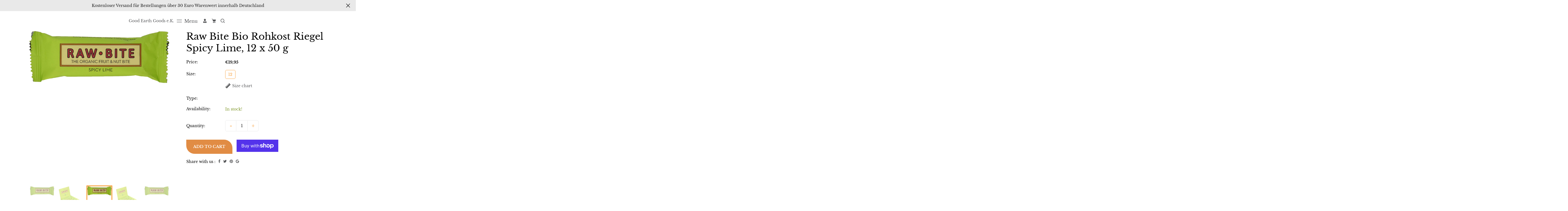

--- FILE ---
content_type: text/css
request_url: https://solarisbotanicals.shop/wp-content/uploads/elementor/css/post-4.css?ver=1709220560
body_size: 406
content:
.elementor-kit-4{--e-global-color-primary:#F89C33;--e-global-color-secondary:#A7C442;--e-global-color-text:#58595B;--e-global-color-accent:#F89C33;--e-global-color-8bba61a:#FFFFFF;--e-global-color-414eb3c:#202020;--e-global-color-367e5e6:#58595B;--e-global-color-550c0a6:#7A9321;--e-global-color-53f7142:#A7C44224;--e-global-typography-primary-font-family:"Libre Baskerville";--e-global-typography-primary-font-size:45px;--e-global-typography-primary-font-weight:400;--e-global-typography-secondary-font-family:"Libre Baskerville";--e-global-typography-secondary-font-size:25px;--e-global-typography-secondary-font-weight:400;--e-global-typography-secondary-font-style:italic;--e-global-typography-text-font-family:"Libre Baskerville";--e-global-typography-text-font-size:15px;--e-global-typography-text-font-weight:400;--e-global-typography-accent-font-family:"Libre Baskerville";--e-global-typography-accent-font-size:15px;--e-global-typography-accent-font-weight:600;color:var( --e-global-color-414eb3c );line-height:1.9em;}.elementor-kit-4 p{margin-bottom:20px;}.elementor-kit-4 a{color:var( --e-global-color-primary );}.elementor-kit-4 a:hover{color:var( --e-global-color-secondary );}.elementor-kit-4 h1{color:var( --e-global-color-414eb3c );font-style:italic;}.elementor-kit-4 h2{color:var( --e-global-color-367e5e6 );font-size:42px;font-style:italic;line-height:1.2em;}.elementor-kit-4 h3{font-size:24px;}.elementor-kit-4 h4{line-height:1.5em;}.elementor-kit-4 h5{color:var( --e-global-color-414eb3c );}.elementor-kit-4 h6{color:var( --e-global-color-414eb3c );}.elementor-kit-4 button,.elementor-kit-4 input[type="button"],.elementor-kit-4 input[type="submit"],.elementor-kit-4 .elementor-button{font-family:var( --e-global-typography-accent-font-family ), Sans-serif;font-size:var( --e-global-typography-accent-font-size );font-weight:var( --e-global-typography-accent-font-weight );color:var( --e-global-color-8bba61a );background-color:#F89C33;border-radius:0px 20px 0px 20px;padding:20px 30px 20px 30px;}.elementor-kit-4 button:hover,.elementor-kit-4 button:focus,.elementor-kit-4 input[type="button"]:hover,.elementor-kit-4 input[type="button"]:focus,.elementor-kit-4 input[type="submit"]:hover,.elementor-kit-4 input[type="submit"]:focus,.elementor-kit-4 .elementor-button:hover,.elementor-kit-4 .elementor-button:focus{color:var( --e-global-color-8bba61a );background-color:var( --e-global-color-secondary );}.elementor-kit-4 img{border-radius:0px 0px 0px 0px;}.elementor-kit-4 input:not([type="button"]):not([type="submit"]),.elementor-kit-4 textarea,.elementor-kit-4 .elementor-field-textual{color:var( --e-global-color-8bba61a );background-color:var( --e-global-color-primary );border-style:solid;border-width:0px 0px 1px 0px;border-color:var( --e-global-color-8bba61a );border-radius:0px 0px 0px 0px;}.elementor-section.elementor-section-boxed > .elementor-container{max-width:1300px;}.e-con{--container-max-width:1300px;}.elementor-widget:not(:last-child){margin-block-end:20px;}.elementor-element{--widgets-spacing:20px 20px;}{}h1.entry-title{display:var(--page-title-display);}.elementor-kit-4 e-page-transition{background-color:#FFBC7D;}.site-header{padding-right:0px;padding-left:0px;}@media(max-width:1024px){.elementor-kit-4 button,.elementor-kit-4 input[type="button"],.elementor-kit-4 input[type="submit"],.elementor-kit-4 .elementor-button{font-size:var( --e-global-typography-accent-font-size );}.elementor-section.elementor-section-boxed > .elementor-container{max-width:1024px;}.e-con{--container-max-width:1024px;}}@media(max-width:767px){.elementor-kit-4 h2{font-size:32px;}.elementor-kit-4 button,.elementor-kit-4 input[type="button"],.elementor-kit-4 input[type="submit"],.elementor-kit-4 .elementor-button{font-size:var( --e-global-typography-accent-font-size );}.elementor-kit-4 img{border-radius:0px 0px 0px 0px;}.elementor-section.elementor-section-boxed > .elementor-container{max-width:767px;}.e-con{--container-max-width:767px;}}

--- FILE ---
content_type: text/css
request_url: https://solarisbotanicals.shop/wp-content/uploads/elementor/css/post-3004.css?ver=1709220561
body_size: -51
content:
.elementor-3004 .elementor-element.elementor-element-966f55f{padding:30px 30px 30px 30px;}.elementor-3004 .elementor-element.elementor-element-1602ba5 > .elementor-element-populated >  .elementor-background-overlay{background-color:var( --e-global-color-8bba61a );opacity:0.92;}.elementor-3004 .elementor-element.elementor-element-1602ba5 > .elementor-element-populated{transition:background 0.3s, border 0.3s, border-radius 0.3s, box-shadow 0.3s;}.elementor-3004 .elementor-element.elementor-element-1602ba5 > .elementor-element-populated > .elementor-background-overlay{transition:background 0.3s, border-radius 0.3s, opacity 0.3s;}#elementor-popup-modal-3004 .dialog-message{width:640px;height:auto;}#elementor-popup-modal-3004{justify-content:center;align-items:center;}#elementor-popup-modal-3004 .dialog-close-button{display:flex;}#elementor-popup-modal-3004 .dialog-widget-content{background-image:url("https://solarisbotanicals.shop/wp-content/uploads/2023/01/eco-cabin-min.jpg");background-size:cover;box-shadow:2px 8px 23px 3px rgba(0,0,0,0.2);}

--- FILE ---
content_type: text/css
request_url: https://solarisbotanicals.shop/wp-content/uploads/elementor/css/post-3232.css?ver=1709235387
body_size: -117
content:
.elementor-3232 .elementor-element.elementor-element-1ef7241 > .elementor-widget-wrap > .elementor-widget:not(.elementor-widget__width-auto):not(.elementor-widget__width-initial):not(:last-child):not(.elementor-absolute){margin-bottom:0px;}#elementor-popup-modal-3232 .dialog-message{width:500px;height:auto;padding:20px 20px 20px 20px;}#elementor-popup-modal-3232{justify-content:flex-start;align-items:flex-end;}#elementor-popup-modal-3232 .dialog-widget-content{background-color:var( --e-global-color-8bba61a );box-shadow:2px 8px 23px 3px rgba(0,0,0,0.2);}@media(max-width:767px){.elementor-3232 .elementor-element.elementor-element-1ef7241 > .elementor-widget-wrap > .elementor-widget:not(.elementor-widget__width-auto):not(.elementor-widget__width-initial):not(:last-child):not(.elementor-absolute){margin-bottom:0px;}}

--- FILE ---
content_type: text/css
request_url: https://solarisbotanicals.shop/wp-content/uploads/elementor/css/post-3875.css?ver=1763641373
body_size: 996
content:
.elementor-3875 .elementor-element.elementor-element-df46a4d:not(.elementor-motion-effects-element-type-background), .elementor-3875 .elementor-element.elementor-element-df46a4d > .elementor-motion-effects-container > .elementor-motion-effects-layer{background-color:#8A3A77;}.elementor-3875 .elementor-element.elementor-element-df46a4d > .elementor-background-overlay{background-color:#5A4C4C;background-image:url("https://solarisbotanicals.shop/wp-content/uploads/2022/08/Solaris-in-Connemara-by-Julia-Dunin-Photography-74-1.jpg");background-position:center center;background-size:cover;opacity:0.37;mix-blend-mode:luminosity;transition:background 0.3s, border-radius 0.3s, opacity 0.3s;}.elementor-3875 .elementor-element.elementor-element-df46a4d{transition:background 0.3s, border 0.3s, border-radius 0.3s, box-shadow 0.3s;padding:40px 0px 10px 0px;}.elementor-3875 .elementor-element.elementor-element-a36fa73{margin-top:0px;margin-bottom:30px;}.elementor-3875 .elementor-element.elementor-element-86aa58e{--grid-template-columns:repeat(0, auto);--grid-column-gap:5px;--grid-row-gap:0px;}.elementor-3875 .elementor-element.elementor-element-86aa58e .elementor-widget-container{text-align:right;}.elementor-3875 .elementor-element.elementor-element-86aa58e .elementor-social-icon{background-color:#A7C44200;}.elementor-3875 .elementor-element.elementor-element-86aa58e .elementor-icon{border-radius:100px 100px 100px 100px;}.elementor-3875 .elementor-element.elementor-element-86aa58e .elementor-social-icon:hover i{color:var( --e-global-color-accent );}.elementor-3875 .elementor-element.elementor-element-86aa58e .elementor-social-icon:hover svg{fill:var( --e-global-color-accent );}.elementor-3875 .elementor-element.elementor-element-ca92118{--divider-border-style:solid;--divider-color:var( --e-global-color-8bba61a );--divider-border-width:1px;}.elementor-3875 .elementor-element.elementor-element-ca92118 .elementor-divider-separator{width:100%;}.elementor-3875 .elementor-element.elementor-element-ca92118 .elementor-divider{padding-block-start:0px;padding-block-end:0px;}.elementor-3875 .elementor-element.elementor-element-3e02bd7{margin-top:0px;margin-bottom:20px;}.elementor-3875 .elementor-element.elementor-element-5d5f7cb .elementor-element-populated a{color:var( --e-global-color-8bba61a );}.elementor-3875 .elementor-element.elementor-element-5d5f7cb .elementor-element-populated a:hover{color:var( --e-global-color-secondary );}.elementor-3875 .elementor-element.elementor-element-7771c49 .elementor-heading-title{color:var( --e-global-color-8bba61a );font-family:"Libre Baskerville", Sans-serif;font-size:23px;font-weight:400;font-style:italic;}.elementor-3875 .elementor-element.elementor-element-31a6ea77{text-align:left;color:var( --e-global-color-8bba61a );font-size:14px;font-weight:300;width:var( --container-widget-width, 99.766% );max-width:99.766%;--container-widget-width:99.766%;--container-widget-flex-grow:0;}.elementor-3875 .elementor-element.elementor-element-31a6ea77 > .elementor-widget-container{margin:0px 0px 0px 0px;padding:0px 0px 0px 0px;}.elementor-3875 .elementor-element.elementor-element-556a33d .elementor-heading-title{color:var( --e-global-color-8bba61a );font-family:"Libre Baskerville", Sans-serif;font-size:23px;font-weight:400;font-style:italic;}.elementor-3875 .elementor-element.elementor-element-dfd5da1 .elementor-icon-list-items:not(.elementor-inline-items) .elementor-icon-list-item:not(:last-child){padding-bottom:calc(4px/2);}.elementor-3875 .elementor-element.elementor-element-dfd5da1 .elementor-icon-list-items:not(.elementor-inline-items) .elementor-icon-list-item:not(:first-child){margin-top:calc(4px/2);}.elementor-3875 .elementor-element.elementor-element-dfd5da1 .elementor-icon-list-items.elementor-inline-items .elementor-icon-list-item{margin-right:calc(4px/2);margin-left:calc(4px/2);}.elementor-3875 .elementor-element.elementor-element-dfd5da1 .elementor-icon-list-items.elementor-inline-items{margin-right:calc(-4px/2);margin-left:calc(-4px/2);}body.rtl .elementor-3875 .elementor-element.elementor-element-dfd5da1 .elementor-icon-list-items.elementor-inline-items .elementor-icon-list-item:after{left:calc(-4px/2);}body:not(.rtl) .elementor-3875 .elementor-element.elementor-element-dfd5da1 .elementor-icon-list-items.elementor-inline-items .elementor-icon-list-item:after{right:calc(-4px/2);}.elementor-3875 .elementor-element.elementor-element-dfd5da1 .elementor-icon-list-icon i{transition:color 0.3s;}.elementor-3875 .elementor-element.elementor-element-dfd5da1 .elementor-icon-list-icon svg{transition:fill 0.3s;}.elementor-3875 .elementor-element.elementor-element-dfd5da1{--e-icon-list-icon-size:0px;--e-icon-list-icon-align:left;--e-icon-list-icon-margin:0 calc(var(--e-icon-list-icon-size, 1em) * 0.25) 0 0;--icon-vertical-offset:0px;width:var( --container-widget-width, 100% );max-width:100%;--container-widget-width:100%;--container-widget-flex-grow:0;}.elementor-3875 .elementor-element.elementor-element-dfd5da1 .elementor-icon-list-icon{padding-right:0px;}.elementor-3875 .elementor-element.elementor-element-dfd5da1 .elementor-icon-list-item > .elementor-icon-list-text, .elementor-3875 .elementor-element.elementor-element-dfd5da1 .elementor-icon-list-item > a{font-size:14px;font-weight:300;}.elementor-3875 .elementor-element.elementor-element-dfd5da1 .elementor-icon-list-text{color:var( --e-global-color-8bba61a );transition:color 0.3s;}.elementor-3875 .elementor-element.elementor-element-dfd5da1 .elementor-icon-list-item:hover .elementor-icon-list-text{color:var( --e-global-color-secondary );}.elementor-3875 .elementor-element.elementor-element-9787953 .elementor-heading-title{color:var( --e-global-color-8bba61a );font-family:"Libre Baskerville", Sans-serif;font-size:23px;font-weight:400;font-style:italic;}.elementor-3875 .elementor-element.elementor-element-8274da5{text-align:left;width:auto;max-width:auto;}.elementor-3875 .elementor-element.elementor-element-8274da5 img{width:50px;height:50px;object-fit:contain;border-style:none;border-radius:0px 0px 0px 0px;}.elementor-3875 .elementor-element.elementor-element-8274da5 > .elementor-widget-container{margin:10px 10px 10px 10px;padding:10px 10px 10px 10px;background-color:var( --e-global-color-8bba61a );border-radius:100px 100px 100px 100px;}.elementor-3875 .elementor-element.elementor-element-f25aae6{text-align:left;width:auto;max-width:auto;}.elementor-3875 .elementor-element.elementor-element-f25aae6 img{width:50px;height:50px;object-fit:contain;border-style:none;border-radius:0px 0px 0px 0px;}.elementor-3875 .elementor-element.elementor-element-f25aae6 > .elementor-widget-container{margin:10px 10px 10px 10px;padding:10px 10px 10px 10px;background-color:var( --e-global-color-8bba61a );border-radius:100px 100px 100px 100px;}.elementor-3875 .elementor-element.elementor-element-0bcb829{text-align:left;width:auto;max-width:auto;}.elementor-3875 .elementor-element.elementor-element-0bcb829 img{width:50px;height:50px;object-fit:contain;border-style:none;border-radius:0px 0px 0px 0px;}.elementor-3875 .elementor-element.elementor-element-0bcb829 > .elementor-widget-container{margin:10px 10px 10px 10px;padding:10px 10px 10px 10px;background-color:var( --e-global-color-8bba61a );border-radius:100px 100px 100px 100px;}.elementor-3875 .elementor-element.elementor-element-21e2f7f{text-align:left;width:auto;max-width:auto;}.elementor-3875 .elementor-element.elementor-element-21e2f7f img{width:50px;height:50px;object-fit:contain;border-style:none;}.elementor-3875 .elementor-element.elementor-element-21e2f7f > .elementor-widget-container{margin:10px 10px 10px 10px;padding:10px 10px 10px 10px;background-color:var( --e-global-color-8bba61a );border-radius:100px 100px 100px 100px;}.elementor-3875 .elementor-element.elementor-element-054fbd5{text-align:left;width:auto;max-width:auto;}.elementor-3875 .elementor-element.elementor-element-054fbd5 img{width:50px;height:50px;object-fit:contain;border-style:none;}.elementor-3875 .elementor-element.elementor-element-054fbd5 > .elementor-widget-container{margin:10px 10px 10px 10px;padding:10px 10px 10px 10px;background-color:var( --e-global-color-8bba61a );border-radius:100px 100px 100px 100px;}.elementor-3875 .elementor-element.elementor-element-2f1e5bb{text-align:left;width:auto;max-width:auto;}.elementor-3875 .elementor-element.elementor-element-2f1e5bb img{width:50px;height:50px;object-fit:contain;border-style:none;}.elementor-3875 .elementor-element.elementor-element-2f1e5bb > .elementor-widget-container{margin:10px 10px 10px 10px;padding:10px 10px 10px 10px;background-color:var( --e-global-color-8bba61a );border-radius:100px 100px 100px 100px;}.elementor-3875 .elementor-element.elementor-element-2eb5d8b > .elementor-container > .elementor-column > .elementor-widget-wrap{align-content:center;align-items:center;}.elementor-3875 .elementor-element.elementor-element-2eb5d8b{margin-top:20px;margin-bottom:0px;}.elementor-3875 .elementor-element.elementor-element-56b3d7fb{text-align:left;}.elementor-3875 .elementor-element.elementor-element-56b3d7fb .elementor-heading-title{color:var( --e-global-color-8bba61a );font-size:12px;font-weight:300;}.elementor-3875 .elementor-element.elementor-element-5672bd6{text-align:right;}.elementor-3875 .elementor-element.elementor-element-5672bd6 .elementor-heading-title{color:var( --e-global-color-8bba61a );font-size:12px;font-weight:300;}@media(max-width:1024px){.elementor-3875 .elementor-element.elementor-element-dfd5da1 .elementor-icon-list-item > .elementor-icon-list-text, .elementor-3875 .elementor-element.elementor-element-dfd5da1 .elementor-icon-list-item > a{font-size:13px;}}@media(min-width:1025px){.elementor-3875 .elementor-element.elementor-element-df46a4d > .elementor-background-overlay{background-attachment:fixed;}}@media(max-width:767px){.elementor-3875 .elementor-element.elementor-element-df46a4d{padding:60px 20px 60px 20px;}.elementor-3875 .elementor-element.elementor-element-86aa58e .elementor-widget-container{text-align:left;}.elementor-3875 .elementor-element.elementor-element-31a6ea77{text-align:left;}.elementor-3875 .elementor-element.elementor-element-dfd5da1 .elementor-icon-list-item > .elementor-icon-list-text, .elementor-3875 .elementor-element.elementor-element-dfd5da1 .elementor-icon-list-item > a{font-size:13px;}.elementor-3875 .elementor-element.elementor-element-dfd5da1 > .elementor-widget-container{margin:0px 0px 030px 0px;}.elementor-3875 .elementor-element.elementor-element-56b3d7fb{text-align:center;}.elementor-3875 .elementor-element.elementor-element-5672bd6{text-align:center;}}

--- FILE ---
content_type: application/javascript
request_url: https://metizapps.com/notificationbar/assets/js/app.js?shop=solaris-bio-tee.myshopify.com
body_size: 770
content:
var $j = jQuery.noConflict();
var mainDomain = "https://metizapps.com";
var baseUrlnotice = mainDomain + '/notificationbar';

// $j('head').append('<script src="https://cdnjs.cloudflare.com/ajax/libs/jquery-cookie/1.4.1/jquery.cookie.js"></script>');
$j('head').append('<link rel="stylesheet" href="' + baseUrlnotice + '/assets/css/eustyle.css" type="text/css" />');
$j('head').append('<script src="https://ajax.googleapis.com/ajax/libs/jquery/3.3.1/jquery.min.js"></script>');

$j(document).ready(function () {

    getNotificationBar();

    var ajaxcall = $j.ajax({
        url      : "https://ipinfo.io",
        type     : "GET",
        async    : false,
        dataType :'json',
    });

    visitor = $j.parseJSON(ajaxcall.responseText);
    console.log(visitor);

    function getNotificationBar()
    {
        $j.get("https://ipinfo.io", function(response) {

            var visitor_country = response.country;
            var url = baseUrlnotice + '/banner/getBannerAjax';
            var shopurl = Shopify.shop;
            var cur_url = window.location.href;

            $j.ajax({
                type    : "POST",
                url     : url,
                data    : {'shop_url': shopurl, 'cur_url' : cur_url , 'visitor_country' : visitor_country },
                success : function (response) {
                    
                    if (response) {

                        // var cookieName = $j.cookie('DisableBanner');
                        var cookieName = metiz_read_cookie('DisableBanner');

                        if (cookieName != 'dismiss') {
                            $j('body').append(response);
                        }
                    }
                }
            });

        }, "jsonp");
    }

    function metiz_read_cookie(name) {
        var nameEQ = escape(name) + "=";
        var ca = document.cookie.split(';');
        for (var i = 0; i < ca.length; i++) {
            var c = ca[i];
            while (c.charAt(0) == ' ')
            c = c.substring(1, c.length);
            if (c.indexOf(nameEQ) == 0)
            return unescape(c.substring(nameEQ.length, c.length));
        }
        return null;
    }

});

var $ = $j.noConflict();